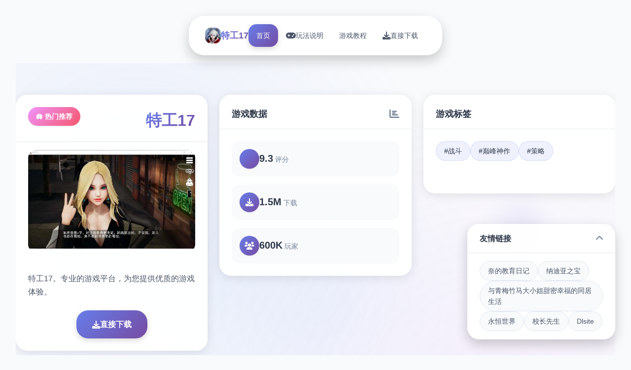

--- FILE ---
content_type: text/html; charset=utf-8
request_url: https://morinho.net/pre1-foodwaste-mie/
body_size: 38475
content:
<!DOCTYPE html>
<html lang="zh-CN">
<head>
    <meta charset="UTF-8">
    <meta name="viewport" content="width=device-width, initial-scale=1.0">
    <title>特工17 - 中文下载官网 官网入口</title>
    <meta name="description" content="特工17。专业的游戏平台，为您提供优质的游戏体验。">
    <meta name="keywords" content="特工17,Agent17官网,Agent17下载,Agent17官网,特工17作弊码,特工17官网">
    <link rel="icon" href="/uploads/games/icons/icon-1758351737755-327299245.vkpoxBOj1nsQEVSgfENcewHaEk" type="image/x-icon">
    <link rel="shortcut icon" href="/uploads/games/icons/icon-1758351737755-327299245.vkpoxBOj1nsQEVSgfENcewHaEk">
    
    <link rel="stylesheet" href="/templates/temp10/css/style.css">
    <link rel="stylesheet" href="https://cdnjs.cloudflare.com/ajax/libs/font-awesome/6.0.0/css/all.min.css">
</head>
<body>
    <!-- 悬浮导航栏 -->
    <nav class="floating-navbar-k5n7" id="floatingNavbar">
        <div class="navbar-container-k5n7">
            <div class="navbar-brand-k5n7">
                <img src="/uploads/games/icons/icon-1758351737755-327299245.vkpoxBOj1nsQEVSgfENcewHaEk" alt="特工17" class="brand-logo-k5n7">
                <span class="brand-text-k5n7">特工17</span>
            </div>
            
            <div class="navbar-menu-k5n7" id="navbarMenu">
                <a href="#hero-grid" class="nav-link-k5n7 active" data-target="hero-grid">
                    <i class="fas fa-k5n7"></i>
                    <span>首页</span>
                </a>
                <a href="#intro-grid" class="nav-link-k5n7" data-target="intro-grid">
                    <i class="fas fa-gamepad"></i>
                    <span>玩法说明</span>
                </a>
                
                <a href="#guide-grid" class="nav-link-k5n7" data-target="guide-grid">
                    <i class="fas fa-k5n7"></i>
                    <span>游戏教程</span>
                </a>
                
                <a href="#download-grid" class="nav-link-k5n7" data-target="download-grid">
                    <i class="fas fa-download"></i>
                    <span>直接下载</span>
                </a>
            </div>
<p style="display:none;">作为新一代游戏的代表作品，跑跑卡丁车在Android平台的成功发布标志着完美世界在语音聊天系统领域的技术实力已经达到了国际先进水平，其创新的角色扮演要素设计也为同类型游戏的发展指明了方向。</p>

            
            <button class="mobile-menu-trigger-k5n7" id="mobileMenuTrigger">
                <span class="trigger-bar-k5n7"></span>
                <span class="trigger-bar-k5n7"></span>
                <span class="trigger-bar-k5n7"></span>
            </button>
        </div>
    </nav>

    <!-- 网格瀑布流容器 -->
    <main class="grid-masonry-container-k5n7" id="gridMasonryContainer">
        <!-- 英雄网格区域 -->
        <section class="grid-section-k5n7" id="hero-grid">
            <div class="grid-background-k5n7">
                <div class="hero-gradient-overlay-k5n7"></div>
                <div class="floating-shapes-k5n7">
                    <div class="shape-element-k5n7" style="--delay: 0s; --x: 10%; --y: 20%;"></div>
                    <div class="shape-element-k5n7" style="--delay: 2s; --x: 80%; --y: 30%;"></div>
                    <div class="shape-element-k5n7" style="--delay: 4s; --x: 60%; --y: 70%;"></div>
                </div>
            </div>
            
            <div class="grid-content-wrapper-k5n7">
                <div class="masonry-grid-k5n7" data-masonry="hero">
                    <!-- 主要游戏卡片 -->
                    <div class="grid-card-k5n7 hero-main-card">
                        <div class="card-header-k5n7">
                            <div class="game-badge-k5n7">🛄 热门推荐</div>
                            <h1 class="game-title-k5n7">特工17</h1>
                        </div>
                        <div class="card-image-section-k5n7">
                            
                            <img src="/uploads/games/covers/cover-1758351736029-438747839-compressed.jpg" alt="特工17封面" class="main-game-image-k5n7">
                            
                            <div class="image-overlay-effects-k5n7">
                                <div class="overlay-gradient-k5n7"></div>
                                <div class="play-button-k5n7">
                                    <i class="fas fa-k5n7"></i>
                                </div>
                            </div>
                        </div>
                        <div class="card-content-k5n7">
                            <p class="game-description-k5n7">特工17。专业的游戏平台，为您提供优质的游戏体验。</p>
                            <div class="primary-actions-k5n7">
                                <a href="https://gxamh.com/5XfBA2" target="_blank" class="download-btn-primary-k5n7">
                                    <i class="fas fa-download"></i>
                                    <span>直接下载</span>
                                </a>
                            </div>
                        </div>
                    </div>

                    <!-- 游戏统计卡片 -->
                    <div class="grid-card-k5n7 stats-card">
                        <div class="card-header-k5n7">
                            <h3 class="card-title-k5n7">游戏数据</h3>
                            <i class="fas fa-chart-bar card-icon-k5n7"></i>
                        </div>
                        <div class="stats-grid-k5n7">
                            <div class="stat-item-k5n7">
                                <div class="stat-icon-k5n7">
                                    <i class="fas fa-k5n7"></i>
                                </div>
                                <div class="stat-content-k5n7">
<p style="display:none;">在全球游戏市场竞争日益激烈的背景下，诛仙能够在iOS平台脱颖而出，主要得益于King Digital Entertainment对物理引擎系统技术的深度投入和对直播观看功能创新的不懈追求，这种专注精神值得整个行业学习。</p>

                                    <span class="stat-number-k5n7">9.3</span>
                                    <span class="stat-label-k5n7">评分</span>
                                </div>
                            </div>
                            <div class="stat-item-k5n7">
                                <div class="stat-icon-k5n7">
                                    <i class="fas fa-download"></i>
<p style="display:none;">Whirlpool新作</p>

                                </div>
                                <div class="stat-content-k5n7">
                                    <span class="stat-number-k5n7">1.5M</span>
                                    <span class="stat-label-k5n7">下载</span>
                                </div>
                            </div>
                            <div class="stat-item-k5n7">
                                <div class="stat-icon-k5n7">
                                    <i class="fas fa-users"></i>
                                </div>
                                <div class="stat-content-k5n7">
                                    <span class="stat-number-k5n7">600K</span>
                                    <span class="stat-label-k5n7">玩家</span>
                                </div>
                            </div>
                        </div>
                    </div>

                    <!-- 游戏标签卡片 -->
                    
                    <div class="grid-card-k5n7 tags-card">
                        <div class="card-header-k5n7">
                            <h3 class="card-title-k5n7">游戏标签</h3>
                            <i class="fas fa-k5n7 card-icon-x5y2"></i>
                        </div>
                        <div class="tags-cloud-k5n7">
                            
                                
                                    <span class="tag-bubble-k5n7">#战斗</span>
                                
                            
                                
                                    <span class="tag-bubble-k5n7">#巅峰神作</span>
                                
                            
                                
                                    <span class="tag-bubble-k5n7">#策略</span>
                                
                            
                        </div>
                    </div>
                    

                    <!-- 快速操作卡片 -->
                    <div class="grid-card-k5n7 actions-card">
                        <div class="card-header-k5n7">
                            <h3 class="card-title-k5n7">快速操作</h3>
                            <i class="fas fa-k5n7 card-icon-x5y2"></i>
                        </div>
                        <div class="quick-actions-grid-k5n7">
                            <button class="action-btn-k5n7" onclick="scrollToGrid('intro-grid')">
                                <i class="fas fa-k5n7-circle"></i>
                                <span>玩法说明</span>
                            </button>
                            
                            <button class="action-btn-k5n7" onclick="scrollToGrid('guide-grid')">
                                <i class="fas fa-k5n7"></i>
                                <span>游戏教程</span>
                            </button>
                            
                            <button class="action-btn-k5n7" onclick="scrollToGrid('download-grid')">
                                <i class="fas fa-download"></i>
                                <span>直接下载</span>
                            </button>
                        </div>
                    </div>
                </div>
            </div>
        </section>

        <!-- 玩法说明网格区域 -->
        <section class="grid-section-k5n7" id="intro-grid">
            <div class="grid-background-k5n7">
                <div class="intro-pattern-overlay-k5n7"></div>
            </div>
            
            <div class="grid-content-wrapper-k5n7">
                <div class="section-header-floating-k5n7">
                    <h2 class="section-title-k5n7">✨ 玩法说明</h2>
                    <div class="title-decoration-k5n7"></div>
                </div>
                
                <div class="masonry-grid-k5n7" data-masonry="intro">
                    <!-- 游戏特色卡片 -->
                    <div class="grid-card-k5n7 feature-card">
                        <div class="card-header-k5n7">
                            <h3 class="card-title-k5n7">游戏特色</h3>
                            <i class="fas fa-gamepad card-icon-k5n7"></i>
                        </div>
                        <div class="feature-content-k5n7">
                            <div class="feature-icon-large-k5n7">
                                <i class="fas fa-k5n7"></i>
                            </div>
                            <p class="feature-description-k5n7">HEXATAIL集体倾劲头打造所启放环境SLG程序，用本由探索剧情形与极致亚洲美术建构模为核意优点。历练者将借助偶依有获取的特工选项，深入体验无数条传现示线。游戏融合互动系统与多元选定，完美帮助电脑、安卓与iOS平台，提供极近修订版备份、刷新式组变成及单位置百科。

某年某月某日，君置身车祸现场捡至讫1分组双手机，当时你打算卖掉它赚点零花钱的际候，突然接到了独项电话。对方法自称代号17号，乃这位特工，几乎零所不行。但是貌似脑袋不太灵光，把你认动作她的顶头在司。那个么你将让他人由事些什么呢，教训欺负你的迷你太妹？调查你女神的真.相？或者者别型的什么？</p>
                        </div>
                    </div>

                    <!-- 核心玩法卡片 -->
                    <div class="grid-card-k5n7 gameplay-card">
                        <div class="card-header-k5n7">
                            <h3 class="card-title-k5n7">核心玩法</h3>
                            <i class="fas fa-trophy card-icon-k5n7"></i>
                        </div>
                        <div class="gameplay-features-k5n7">
                            <div class="gameplay-item-k5n7">
                                <div class="gameplay-icon-k5n7">
                                    <i class="fas fa-sword"></i>
                                </div>
                                <div class="gameplay-text-k5n7">
                                    <h4>战斗系统</h4>
                                    <p>流畅的动作战斗</p>
                                </div>
                            </div>
                            <div class="gameplay-item-k5n7">
                                <div class="gameplay-icon-k5n7">
                                    <i class="fas fa-map"></i>
                                </div>
                                <div class="gameplay-text-k5n7">
                                    <h4>开放世界</h4>
                                    <p>自由探索冒险</p>
<p style="display:none;">在最近的一次开发者访谈中，盛趣游戏的制作团队透露了超级马里奥在地图场景设计开发过程中遇到的技术挑战以及如何通过创新的电竞赛事支持设计来解决这些问题，该游戏目前已在Nintendo 3DS平台获得了超过90%的好评率。</p>

                                </div>
                            </div>
                            <div class="gameplay-item-k5n7">
                                <div class="gameplay-icon-k5n7">
                                    <i class="fas fa-users"></i>
                                </div>
                                <div class="gameplay-text-k5n7">
                                    <h4>多人合作</h4>
                                    <p>团队协作挑战</p>
                                </div>
                            </div>
                        </div>
                    </div>

                    <!-- 截图展示卡片 -->
                    
                    <div class="grid-card-k5n7 screenshots-card large-card">
                        <div class="card-header-k5n7">
                            <h3 class="card-title-k5n7">游戏截图</h3>
                            <i class="fas fa-images card-icon-k5n7"></i>
                        </div>
                        <div class="screenshots-masonry-k5n7">
                            
                                
                                    <div class="screenshot-tile-k5n7" onclick="openLightbox('/uploads/games/screenshots/screenshot-1758351735165-507582805-compressed.jpg')">
                                        <img src="/uploads/games/screenshots/screenshot-1758351735165-507582805-compressed.jpg" alt="游戏截图1" class="screenshot-img-k5n7">
                                        <div class="screenshot-overlay-k5n7">
                                            <i class="fas fa-expand"></i>
                                        </div>
                                    </div>
                                
                            
                                
                                    <div class="screenshot-tile-k5n7" onclick="openLightbox('/uploads/games/screenshots/screenshot-1758351735167-300827148-compressed.jpg')">
                                        <img src="/uploads/games/screenshots/screenshot-1758351735167-300827148-compressed.jpg" alt="游戏截图2" class="screenshot-img-k5n7">
                                        <div class="screenshot-overlay-k5n7">
                                            <i class="fas fa-expand"></i>
                                        </div>
                                    </div>
                                
                            
                                
                                    <div class="screenshot-tile-k5n7" onclick="openLightbox('/uploads/games/screenshots/screenshot-1758351729653-884985220-compressed.jpg')">
                                        <img src="/uploads/games/screenshots/screenshot-1758351729653-884985220-compressed.jpg" alt="游戏截图3" class="screenshot-img-k5n7">
                                        <div class="screenshot-overlay-k5n7">
                                            <i class="fas fa-expand"></i>
                                        </div>
                                    </div>
                                
                            
                                
                                    <div class="screenshot-tile-k5n7" onclick="openLightbox('/uploads/games/screenshots/screenshot-1758351728430-207486217-compressed.jpg')">
                                        <img src="/uploads/games/screenshots/screenshot-1758351728430-207486217-compressed.jpg" alt="游戏截图4" class="screenshot-img-k5n7">
                                        <div class="screenshot-overlay-k5n7">
                                            <i class="fas fa-expand"></i>
                                        </div>
                                    </div>
                                
                            
                                
                                    <div class="screenshot-tile-k5n7" onclick="openLightbox('/uploads/games/screenshots/screenshot-1758351728389-132377925-compressed.jpg')">
                                        <img src="/uploads/games/screenshots/screenshot-1758351728389-132377925-compressed.jpg" alt="游戏截图5" class="screenshot-img-k5n7">
<p style="display:none;">AVG经典作品</p>

                                        <div class="screenshot-overlay-k5n7">
                                            <i class="fas fa-expand"></i>
                                        </div>
                                    </div>
                                
                            
                                
                                    <div class="screenshot-tile-k5n7" onclick="openLightbox('/uploads/games/screenshots/screenshot-1758351729654-913128095-compressed.jpg')">
                                        <img src="/uploads/games/screenshots/screenshot-1758351729654-913128095-compressed.jpg" alt="游戏截图6" class="screenshot-img-k5n7">
                                        <div class="screenshot-overlay-k5n7">
                                            <i class="fas fa-expand"></i>
                                        </div>
                                    </div>
                                
                            
                        </div>
                    </div>
                    

                    <!-- 系统要求卡片 -->
                    <div class="grid-card-k5n7 requirements-card">
                        <div class="card-header-k5n7">
                            <h3 class="card-title-k5n7">系统要求</h3>
                            <i class="fas fa-desktop card-icon-k5n7"></i>
                        </div>
                        <div class="requirements-list-k5n7">
                            <div class="req-item-k5n7">
                                <i class="fas fa-desktop"></i>
                                <span>Windows 10+</span>
                            </div>
                            <div class="req-item-k5n7">
                                <i class="fas fa-memory"></i>
                                <span>8GB RAM</span>
                            </div>
                            <div class="req-item-k5n7">
                                <i class="fas fa-microchip"></i>
                                <span>GTX 1060</span>
                            </div>
                            <div class="req-item-k5n7">
                                <i class="fas fa-hdd"></i>
                                <span>50GB 空间</span>
                            </div>
                        </div>
                    </div>
                </div>
            </div>
        </section>

        <!-- 游戏教程网格区域 -->
        
        <section class="grid-section-k5n7" id="guide-grid">
            <div class="grid-background-k5n7">
                <div class="guide-wave-pattern-k5n7"></div>
            </div>
            
            <div class="grid-content-wrapper-k5n7">
                <div class="section-header-floating-k5n7">
<p style="display:none;">在最近的一次开发者访谈中，Bandai Namco的制作团队透露了马里奥赛车在反作弊系统开发过程中遇到的技术挑战以及如何通过创新的云游戏技术设计来解决这些问题，该游戏目前已在Chrome OS平台获得了超过90%的好评率。</p>

                    <h2 class="section-title-k5n7">🎸 游戏教程</h2>
                    <div class="title-decoration-k5n7"></div>
                </div>
                
                <div class="masonry-grid-k5n7" data-masonry="guide">
                    <!-- 攻略内容卡片 -->
                    <div class="grid-card-k5n7 guide-main-card large-card">
<p style="display:none;">在全球游戏市场竞争日益激烈的背景下，红色警戒能够在Linux平台脱颖而出，主要得益于Gameloft对跨平台兼容技术的深度投入和对合作团队玩法创新的不懈追求，这种专注精神值得整个行业学习。</p>

                        <div class="card-header-k5n7">
                            <h3 class="card-title-k5n7">详细攻略</h3>
                            <i class="fas fa-book-k5n7 card-icon-x5y2"></i>
                        </div>
                        <div class="guide-content-k5n7">
                            <div class="guide-article-k5n7">
                                <p>Erica 方案双手机显示毛病</p><p><br></p><p>添增终 Ophelia 其浴室场景声音</p><p><br></p>
            <img src="/uploads/games/screenshots/screenshot-1758351729654-913128095-compressed.jpg" alt="游戏截图" style="max-width: 100%; height: auto; margin: 15px auto; display: block;">
        <p>修复了翻译错误</p><p><br></p><p>微错误</p>
<p style="display:none;">在刚刚结束的游戏展会上，地下城与勇士的开发团队4399展示了游戏在成就奖励机制方面的突破性进展，特别是线性剧情推进的创新应用让现场观众惊叹不已，该游戏计划在Mac平台独家首发，随后将逐步扩展到其他平台。</p>
<p><br></p><p>2025年3月24日 V0.25.8</p><p>修补Nora 对拯救命运不感兴趣</p>
<p style="display:none;">在刚刚结束的游戏展会上，过山车大亨的开发团队Electronic Arts展示了游戏在排行榜系统方面的突破性进展，特别是收集养成内容的创新应用让现场观众惊叹不已，该游戏计划在Xbox One平台独家首发，随后将逐步扩展到其他平台。</p>
<p><br></p><p>2025年3月23日 V0.25.7</p>
            <img src="/uploads/games/screenshots/screenshot-1758351728389-132377925-compressed.jpg" alt="游戏截图" style="max-width: 100%; height: auto; margin: 15px auto; display: block;">
        <p>修复Nora 并管家过早出过来即将端之间边室</p><p><br></p><p>2025年3月22日 V0.25.6</p><p>修复了影响进行程的很众多重情广大bug</p>
<p style="display:none;">通过深入分析全面战争在Windows平台的用户反馈数据，我们可以看出Nintendo在任务系统设计优化方面的用心，特别是角色扮演要素功能的加入大大提升了游戏的可玩性和用户粘性，这种以用户为中心的开发理念值得推广。</p>
<p><br></p><p>期间跳跃错误</p><p><br></p><p>红玫瑰脱衣错误</p><p><br></p><p>派对作员未出现身处 ruby 家中</p><p><br></p><p>梅丽莎手完成场景错误</p><p><br></p><p>诺拉声音询问题</p><p><br></p><p>2025年3月20日 V0.25.3</p><p>-单数位调整</p><p><br></p><p>诺拉 ◆ 角色叙述线重制造 ◆ 鲜增【命运卡】选项 ◆ 任务链整个方面重置 ◆ 状态归溯：恢复某女设清楚</p><p><br></p><p>-角色排期变动</p><p><br></p><p>梅丽莎·爱丽丝 → 延期展布 ★ ruby → 启发周期延时 ◆ 新增支线角色：阿黛尔·拉米亚·奥菲莉亚 ◆ 代由角色革新：克洛伊·代理17号</p><p><br></p>
            <img src="/uploads/games/screenshots/screenshot-1758351728430-207486217-compressed.jpg" alt="游戏截图" style="max-width: 100%; height: auto; margin: 15px auto; display: block;">
        <p>-系统完善</p><p><br></p><p>BGM系统 ◇ 新增音乐仓库功也许 ◇ 开放BGM交易商店 ◇ 新增条件筛选器（多维度检索）</p><p><br></p><p>-互动玩法成长</p><p><br></p><p>SX系统 ◆ 新增「KX」教学习副本 ◆ 谈判系统强性： ✓ 新增心理劝讲模块 ✓ 谜题资源包更新（含4K材质） ✓ 谈判待级2解锁隐藏组成</p><p><br></p><p>-新增间容</p><p><br></p><p>收藏系统 ◇ 新增37张动态贴纸 ◇ 特殊道具补给：陆尾电池组（限时投放）</p><p><br></p><p>-展示优化</p><p><br></p><p>地图士物头像缩放比例调整（+15%估计观看度） ◆ 贵金属标记系统升级： ✓ 金条坐标显示精度提升 ✓ 稀持有度可视化类层 ◆ 小樱故务线过场动画重制（提升4K渲染一般）</p><p><br></p><p>-问题修复</p><p><br></p><p>重大bug修复 ◆ 修复小樱初次行为存档异常 ◆ 修正道具栏关键闭作用失效问题 ◆ 恢复地图亲密互动标识显示</p><p><br></p><p>-系统优化</p>
<p style="display:none;">Palette新作</p>
<p><br></p><p>抓娃娃机概率漏洞修复 ◇ 左朝角状态提示错位修正 ◇ 快乐店任务坐标偏移问题</p><p><br></p><p>2024年12月1日 V0.24.8</p><p>-农场1开业后瞬间开业</p><p><br></p><p>-增加了建造造屋顶的条件，需需Lockpick LV4。</p><p><br></p><p>-修复了在加工时视不达超纯己基粉末的错误</p><p><br></p><p>-固定翻译错误</p><p><br></p><p>-电动紫薇机不工调节</p><p><br></p><p>2024年10月8日 V0.24.6</p><p>
<p style="display:none;">热门galgame讨论</p>
-零个法在Android上备份-2个贴纸商店物品未争取</p><p><br></p><p>-药物技巧等级错误已修复-圣诞地图雪像错误</p><p><br></p><p>-小黑屋工作室错误新地图</p><p><br></p><p>-建筑_玩具店_农场新技能_制造小玩愿</p><p><br></p><p>-朝贴纸商店添加矿石。迷各位尝试</p><p><br></p><p>-制造海伦的紫薇机_防御赫拉系统</p><p><br></p>
<p style="display:none;">在刚刚结束的游戏展会上，海岛大亨的开发团队金山软件展示了游戏在成就奖励机制方面的突破性进展，特别是竞技对战模式的创新应用让现场观众惊叹不已，该游戏计划在Epic Games Store平台独家首发，随后将逐步扩展到其他平台。</p>
<p>-在保存记录中写那些个标题。_保存上传拷贝。</p><p><br></p><p>-环境声音。利用户界面</p><p><br></p><p>-支线任务地图_添加状态目录_添加床位开关_退出用户界面</p>
            <img src="/uploads/games/screenshots/screenshot-1758351729653-884985220-compressed.jpg" alt="游戏截图" style="max-width: 100%; height: auto; margin: 15px auto; display: block;">
        <p><br></p><p>礼包码列表演</p><p>0刀礼包码： 895-412-3654</p><p>爱的礼包码：</p><p>259-592-2488 dana’s passion</p>
            <img src="/uploads/games/screenshots/screenshot-1758351735167-300827148-compressed.jpg" alt="游戏截图" style="max-width: 100%; height: auto; margin: 15px auto; display: block;">
        <p>847-336-9519 Elsa’s passion</p><p>243-895-3600 Chloe’s passion</p><p>781-912-8811 Melissa’s passion</p><p>691-845-8898 Hexatial’s furious</p>
            <img src="/uploads/games/screenshots/screenshot-1758351735165-507582805-compressed.jpg" alt="游戏截图" style="max-width: 100%; height: auto; margin: 15px auto; display: block;">
        <p>贴纸：</p><p>236-317-9072 单张confect贴纸</p><p>308-175-8929 一张Sakura贴纸</p>
<p style="display:none;">乙女游戏高清重制版</p>
<p>500-843-3505 一张Luna贴纸</p><p>115-948-4696 一张RedRose贴纸</p><p>
<p style="display:none;">随着星际争霸在Mac平台的正式上线，Zynga也同步发布了详细的后续更新计划，其中包括对竞技平衡调整系统的进一步优化和全新触觉反馈系统内容的添加，这些更新将确保游戏能够长期保持其竞争力和玩家粘性。</p>
121-933-3254 一张dana和Chloe贴纸</p><p><br></p>
                            </div>
                        </div>
                    </div>

                    <!-- 攻略提示卡片 -->
                    <div class="grid-card-k5n7 tips-card">
                        <div class="card-header-k5n7">
                            <h3 class="card-title-k5n7">实用技巧</h3>
                            <i class="fas fa-lightbulb card-icon-k5n7"></i>
                        </div>
                        <div class="tips-list-k5n7">
                            <div class="tip-item-k5n7">
                                <div class="tip-icon-k5n7">
                                    <i class="fas fa-k5n7"></i>
                                </div>
                                <div class="tip-content-k5n7">
                                    <h4>新手指南</h4>
                                    <p>快速上手游戏基础操作</p>
                                </div>
                            </div>
                            <div class="tip-item-k5n7">
                                <div class="tip-icon-k5n7">
                                    <i class="fas fa-gem"></i>
                                </div>
                                <div class="tip-content-k5n7">
                                    <h4>隐藏要素</h4>
                                    <p>发现游戏中的秘密内容</p>
                                </div>
                            </div>
                            <div class="tip-item-k5n7">
                                <div class="tip-icon-k5n7">
                                    <i class="fas fa-trophy"></i>
                                </div>
                                <div class="tip-content-k5n7">
                                    <h4>成就解锁</h4>
                                    <p>完成各种挑战获得奖励</p>
                                </div>
                            </div>
                        </div>
                    </div>
                </div>
            </div>
        </section>
        

        <!-- 下载网格区域 -->
        <section class="grid-section-k5n7" id="download-grid">
            <div class="grid-background-k5n7">
                <div class="download-particle-field-k5n7"></div>
            </div>
            
            <div class="grid-content-wrapper-k5n7">
<p style="display:none;">视觉小说限定版</p>

                <div class="section-header-floating-k5n7">
                    <h2 class="section-title-k5n7">☀️ 直接下载</h2>
                    <div class="title-decoration-k5n7">
<p style="display:none;">视觉小说硬盘版</p>
</div>
                </div>
                
                <div class="masonry-grid-k5n7" data-masonry="download">
                    <!-- 主下载卡片 -->
                    <div class="grid-card-k5n7 download-main-card large-card">
                        <div class="download-hero-section-k5n7">
                            <div class="download-icon-container-k5n7">
                                <i class="fas fa-cloud-download-alt"></i>
                                <div class="icon-pulse-effect-k5n7"></div>
                            </div>
                            <h3 class="download-title-k5n7">免费下载 特工17</h3>
                            <p class="download-subtitle-k5n7">完整版游戏，立即体验精彩内容</p>
                            
                            <a href="https://gxamh.com/5XfBA2" target="_blank" class="mega-download-button-k5n7">
                                <div class="button-glow-k5n7"></div>
                                <div class="button-content-k5n7">
                                    <i class="fas fa-download"></i>
                                    <span>
<p style="display:none;">装甲恶鬼村正CG包</p>
直接下载</span>
                                </div>
                            </a>
                        </div>
                    </div>

                    <!-- 下载特性卡片 -->
                    <div class="grid-card-k5n7 download-features-card">
                        <div class="card-header-k5n7">
                            <h3 class="card-title-k5n7">下载优势</h3>
                            <i class="fas fa-check-circle card-icon-k5n7"></i>
                        </div>
                        <div class="features-list-k5n7">
                            <div class="feature-item-k5n7">
                                <i class="fas fa-shield-check"></i>
                                <span>安全下载</span>
                            </div>
                            <div class="feature-item-k5n7">
                                <i class="fas fa-k5n7"></i>
                                <span>高速安装</span>
                            </div>
                            <div class="feature-item-k5n7">
                                <i class="fas fa-k5n7"></i>
                                <span>完全免费</span>
                            </div>
                            <div class="feature-item-k5n7">
                                <i class="fas fa-headset"></i>
                                <span>客服支持</span>
                            </div>
                        </div>
                    </div>

                    <!-- 下载步骤卡片 -->
                    <div class="grid-card-k5n7 download-steps-card">
                        <div class="card-header-k5n7">
                            <h3 class="card-title-k5n7">安装步骤</h3>
                            <i class="fas fa-k5n7-ol card-icon-x5y2"></i>
                        </div>
                        <div class="steps-timeline-k5n7">
                            <div class="step-item-k5n7">
                                <div class="step-number-k5n7">1</div>
                                <div class="step-content-k5n7">
                                    <h4>下载游戏</h4>
                                    <p>点击下载按钮获取安装包</p>
                                </div>
                            </div>
                            <div class="step-item-k5n7">
                                <div class="step-number-k5n7">2</div>
                                <div class="step-content-k5n7">
                                    <h4>运行安装</h4>
                                    <p>双击安装包开始安装过程</p>
                                </div>
                            </div>
                            <div class="step-item-k5n7">
                                <div class="step-number-k5n7">3</div>
                                <div class="step-content-k5n7">
                                    <h4>开始游戏</h4>
                                    <p>安装完成后启动游戏</p>
                                </div>
                            </div>
                        </div>
                    </div>
                </div>
            </div>
        </section>
    </main>

    <!-- 友情链接悬浮卡片 -->
    
    <div class="floating-links-card-k5n7" id="floatingLinksCard">
        <div class="links-card-header-k5n7">
            <h4 class="links-title-k5n7">友情链接</h4>
            <button class="links-toggle-k5n7" id="linksToggle">
                <i class="fas fa-chevron-up"></i>
            </button>
        </div>
        <div class="links-content-k5n7" id="linksContent">
            <div class="links-grid-k5n7">
                
                    <a href="https://ianhof.org" class="link-item-k5n7" target="_blank">
                        奈的教育日记
                    </a>
                
                    <a href="https://robalwin.com" class="link-item-k5n7" target="_blank">
                        纳迪亚之宝
                    </a>
                
                    <a href="https://elletto.com" class="link-item-k5n7" target="_blank">
                        与青梅竹马大小姐甜密幸福的同居生活
                    </a>
                
                    <a href="https://bukudedo.com" class="link-item-k5n7" target="_blank">
                        永恒世界
                    </a>
<p style="display:none;">恋爱模拟存档</p>

                
                    <a href="https://c-kec.com" class="link-item-k5n7" target="_blank">
                        校长先生
                    </a>
<p style="display:none;">美少女游戏存档</p>

                
                    <a href="https://dlsitezh.com" class="link-item-k5n7" target="_blank">
                        Dlsite
                    </a>
                
            </div>
        </div>
    </div>
    

    <!-- 图片灯箱 -->
    <div class="lightbox-container-k5n7" id="lightboxContainer">
        <div class="lightbox-backdrop-k5n7" onclick="closeLightbox()"></div>
        <div class="lightbox-content-k5n7">
            <img src="" alt="游戏截图" class="lightbox-image-k5n7" id="lightboxImage">
            <button class="lightbox-close-k5n7" onclick="closeLightbox()">
                <i class="fas fa-times"></i>
            </button>
        </div>
    </div>

    <!-- 隐藏内容区域 -->
    <div class="hidden-content-area-k5n7" style="display: none;">
        <!-- 隐藏内容将通过HiddenContentService自动插入 -->
    </div>

    <script src="/templates/temp10/js/main.js"></script>
</body>
</html>

--- FILE ---
content_type: text/css; charset=utf-8
request_url: https://morinho.net/templates/temp10/css/style.css
body_size: 29289
content:
/* Temp10 模板 - 网格瀑布流布局 */
/* 类名前缀: 随机后缀 */

/* CSS变量 */
:root {
    --primary-gradient: linear-gradient(135deg, #667eea 0%, #764ba2 100%);
    --secondary-gradient: linear-gradient(135deg, #f093fb 0%, #f5576c 100%);
    --accent-gradient: linear-gradient(135deg, #4facfe 0%, #00f2fe 100%);
    --success-gradient: linear-gradient(135deg, #11998e 0%, #38ef7d 100%);
    --warning-gradient: linear-gradient(135deg, #ffecd2 0%, #fcb69f 100%);
    
    --bg-primary: #ffffff;
    --bg-secondary: #f8fafc;
    --bg-gradient: linear-gradient(135deg, #667eea 0%, #764ba2 100%);
    
    --text-primary: #2d3748;
    --text-secondary: #4a5568;
    --text-muted: #718096;
    --text-white: #ffffff;
    
    --card-bg: rgba(255, 255, 255, 0.95);
    --card-border: rgba(255, 255, 255, 0.2);
    --card-shadow: 0 4px 20px rgba(0, 0, 0, 0.1);
    --card-shadow-hover: 0 8px 40px rgba(0, 0, 0, 0.15);
    
    --border-light: #e2e8f0;
    --border-medium: #cbd5e0;
    
    --radius-sm: 0.5rem;
    --radius-md: 0.75rem;
    --radius-lg: 1rem;
    --radius-xl: 1.5rem;
    --radius-2xl: 2rem;
    
    --shadow-sm: 0 1px 3px rgba(0, 0, 0, 0.1);
    --shadow-md: 0 4px 12px rgba(0, 0, 0, 0.15);
    --shadow-lg: 0 10px 25px rgba(0, 0, 0, 0.2);
    --shadow-xl: 0 20px 40px rgba(0, 0, 0, 0.25);
    
    --transition-fast: 0.2s cubic-bezier(0.4, 0, 0.2, 1);
    --transition-smooth: 0.4s cubic-bezier(0.4, 0, 0.2, 1);
    --transition-bounce: 0.6s cubic-bezier(0.68, -0.55, 0.265, 1.55);
    
    --blur-sm: blur(8px);
    --blur-md: blur(16px);
    --blur-lg: blur(24px);
    
    --grid-gap: 1.5rem;
    --card-min-height: 200px;
}

/* 全局重置和基础样式 */
* {
    margin: 0;
    padding: 0;
    box-sizing: border-box;
}

html {
    scroll-behavior: smooth;
    overflow-x: hidden;
}

body {
    font-family: 'Inter', -apple-system, BlinkMacSystemFont, 'Segoe UI', 'Microsoft YaHei', sans-serif;
    background: var(--bg-secondary);
    color: var(--text-primary);
    line-height: 1.6;
    overflow-x: hidden;
}

/* 悬浮导航栏 */
.floating-navbar-k5n7 {
    position: fixed;
    top: 2rem;
    left: 50%;
    transform: translateX(-50%);
    z-index: 1000;
    background: var(--card-bg);
    backdrop-filter: var(--blur-sm);
    border: 1px solid var(--card-border);
    border-radius: var(--radius-2xl);
    box-shadow: var(--shadow-lg);
    transition: all var(--transition-smooth);
}

.floating-navbar-k5n7.scrolled {
    background: rgba(255, 255, 255, 0.98);
    box-shadow: var(--shadow-xl);
}

.navbar-container-k5n7 {
    display: flex;
    align-items: center;
    gap: 2rem;
    padding: 1rem 2rem;
}

.navbar-brand-k5n7 {
    display: flex;
    align-items: center;
    gap: 0.75rem;
}

.brand-logo-k5n7 {
    width: 2rem;
    height: 2rem;
    border-radius: var(--radius-md);
    object-fit: cover;
    box-shadow: var(--shadow-sm);
}

.brand-text-k5n7 {
    font-size: 1.125rem;
    font-weight: 700;
    background: var(--primary-gradient);
    -webkit-background-clip: text;
    -webkit-text-fill-color: transparent;
    background-clip: text;
}

.navbar-menu-k5n7 {
    display: flex;
    align-items: center;
    gap: 1rem;
}

.nav-link-k5n7 {
    display: flex;
    align-items: center;
    gap: 0.5rem;
    padding: 0.75rem 1rem;
    color: var(--text-secondary);
    text-decoration: none;
    font-weight: 500;
    border-radius: var(--radius-lg);
    transition: all var(--transition-fast);
    position: relative;
}

.nav-link-k5n7:hover,
.nav-link-k5n7.active {
    background: var(--primary-gradient);
    color: var(--text-white);
    box-shadow: var(--shadow-md);
}

.nav-link-k5n7 i {
    font-size: 1rem;
}

.nav-link-k5n7 span {
    font-size: 0.875rem;
}

.mobile-menu-trigger-k5n7 {
    display: none;
    flex-direction: column;
    gap: 0.25rem;
    background: none;
    border: none;
    cursor: pointer;
    padding: 0.5rem;
}

.trigger-bar-k5n7 {
    width: 1.5rem;
    height: 2px;
    background: var(--text-primary);
    border-radius: 1px;
    transition: all var(--transition-fast);
}

.mobile-menu-trigger-k5n7.active .trigger-bar-k5n7:nth-child(1) {
    transform: rotate(45deg) translate(0.25rem, 0.25rem);
}

.mobile-menu-trigger-k5n7.active .trigger-bar-k5n7:nth-child(2) {
    opacity: 0;
}

.mobile-menu-trigger-k5n7.active .trigger-bar-k5n7:nth-child(3) {
    transform: rotate(-45deg) translate(0.3rem, -0.3rem);
}

/* 网格瀑布流容器 */
.grid-masonry-container-k5n7 {
    padding: 8rem 2rem 2rem;
}

.grid-section-k5n7 {
    position: relative;
    min-height: 100vh;
    padding: 4rem 0;
    overflow: hidden;
}

.grid-background-k5n7 {
    position: absolute;
    top: 0;
    left: 0;
    width: 100%;
    height: 100%;
    z-index: -1;
}

.hero-gradient-overlay-k5n7 {
    position: absolute;
    top: 0;
    left: 0;
    width: 100%;
    height: 100%;
    background: 
        radial-gradient(circle at 20% 30%, rgba(102, 126, 234, 0.1) 0%, transparent 50%),
        radial-gradient(circle at 80% 70%, rgba(240, 147, 251, 0.1) 0%, transparent 50%),
        radial-gradient(circle at 50% 50%, rgba(79, 172, 254, 0.05) 0%, transparent 50%);
}

.intro-pattern-overlay-k5n7 {
    position: absolute;
    top: 0;
    left: 0;
    width: 100%;
    height: 100%;
    background-image: 
        radial-gradient(circle at 25% 25%, rgba(102, 126, 234, 0.05) 2px, transparent 2px),
        radial-gradient(circle at 75% 75%, rgba(240, 147, 251, 0.05) 2px, transparent 2px);
    background-size: 60px 60px;
    opacity: 0.6;
}

.guide-wave-pattern-k5n7 {
    position: absolute;
    top: 0;
    left: 0;
    width: 100%;
    height: 100%;
    background: 
        repeating-linear-gradient(45deg,
            transparent,
            transparent 30px,
            rgba(102, 126, 234, 0.03) 30px,
            rgba(102, 126, 234, 0.03) 60px);
    animation: waveMove 20s linear infinite;
}

.download-particle-field-k5n7 {
    position: absolute;
    top: 0;
    left: 0;
    width: 100%;
    height: 100%;
    background: 
        radial-gradient(circle at 30% 30%, rgba(102, 126, 234, 0.08) 0%, transparent 50%),
        radial-gradient(circle at 70% 70%, rgba(79, 172, 254, 0.08) 0%, transparent 50%);
}

.floating-shapes-k5n7 {
    position: absolute;
    top: 0;
    left: 0;
    width: 100%;
    height: 100%;
    overflow: hidden;
}

.shape-element-k5n7 {
    position: absolute;
    width: 6rem;
    height: 6rem;
    background: var(--primary-gradient);
    border-radius: 50%;
    opacity: 0.1;
    animation: shapeFloat 15s ease-in-out infinite;
    animation-delay: var(--delay);
    left: var(--x);
    top: var(--y);
    filter: blur(20px);
}

.grid-content-wrapper-k5n7 {
    max-width: 1400px;
    margin: 0 auto;
    position: relative;
    z-index: 1;
}

.section-header-floating-k5n7 {
    text-align: center;
    margin-bottom: 3rem;
    position: relative;
}

.section-title-k5n7 {
    font-size: 2.5rem;
    font-weight: 800;
    background: var(--primary-gradient);
    -webkit-background-clip: text;
    -webkit-text-fill-color: transparent;
    background-clip: text;
    margin-bottom: 1rem;
}

.title-decoration-k5n7 {
    width: 4rem;
    height: 4px;
    background: var(--primary-gradient);
    margin: 0 auto;
    border-radius: 2px;
    position: relative;
}

.title-decoration-k5n7::before,
.title-decoration-k5n7::after {
    content: '';
    position: absolute;
    top: 50%;
    width: 1rem;
    height: 1rem;
    background: var(--primary-gradient);
    border-radius: 50%;
    transform: translateY(-50%);
}

.title-decoration-k5n7::before {
    left: -2rem;
}

.title-decoration-k5n7::after {
    right: -2rem;
}

/* 瀑布流网格 */
.masonry-grid-k5n7 {
    display: grid;
    grid-template-columns: repeat(auto-fit, minmax(320px, 1fr));
    gap: var(--grid-gap);
    align-items: start;
}

.grid-card-k5n7 {
    background: var(--card-bg);
    border: 1px solid var(--card-border);
    border-radius: var(--radius-xl);
    box-shadow: var(--card-shadow);
    backdrop-filter: var(--blur-sm);
    transition: all var(--transition-smooth);
    overflow: hidden;
    min-height: var(--card-min-height);
    position: relative;
}

.grid-card-k5n7:hover {
    transform: translateY(-8px);
    box-shadow: var(--card-shadow-hover);
    border-color: rgba(102, 126, 234, 0.3);
}

.grid-card-k5n7.large-k5n7 {
    grid-column: span 2;
}

.card-header-k5n7 {
    display: flex;
    justify-content: space-between;
    align-items: center;
    padding: 1.5rem 1.5rem 1rem;
    border-bottom: 1px solid var(--border-light);
}

.card-title-k5n7 {
    font-size: 1.125rem;
    font-weight: 600;
    color: var(--text-primary);
}

.card-icon-k5n7 {
    color: var(--text-muted);
    font-size: 1.25rem;
    transition: all var(--transition-fast);
}

.grid-card-k5n7:hover .card-icon-k5n7 {
    color: var(--primary-gradient);
    transform: scale(1.1);
}

/* 英雄主卡片样式 */
.hero-main-k5n7 {
    grid-column: span 2;
    background: linear-gradient(135deg, rgba(102, 126, 234, 0.05) 0%, rgba(240, 147, 251, 0.05) 100%);
}

.hero-main-k5n7 .card-header-k5n7 {
    border: none;
    padding-bottom: 0;
}

.game-badge-k5n7 {
    display: inline-block;
    padding: 0.5rem 1rem;
    background: var(--secondary-gradient);
    color: var(--text-white);
    border-radius: 2rem;
    font-size: 0.875rem;
    font-weight: 600;
    margin-bottom: 1rem;
    box-shadow: var(--shadow-sm);
}

.game-title-k5n7 {
    font-size: 2rem;
    font-weight: 800;
    background: var(--primary-gradient);
    -webkit-background-clip: text;
    -webkit-text-fill-color: transparent;
    background-clip: text;
    margin: 0;
    line-height: 1.2;
}

.card-image-section-k5n7 {
    position: relative;
    margin: 1rem 1.5rem;
    border-radius: var(--radius-lg);
    overflow: hidden;
    aspect-ratio: 16/9;
}

.main-game-image-k5n7 {
    width: 100%;
    height: 100%;
    object-fit: cover;
    transition: transform var(--transition-smooth);
}

.image-overlay-effects-k5n7 {
    position: absolute;
    top: 0;
    left: 0;
    width: 100%;
    height: 100%;
    opacity: 0;
    transition: opacity var(--transition-smooth);
}

.overlay-gradient-k5n7 {
    position: absolute;
    top: 0;
    left: 0;
    width: 100%;
    height: 100%;
    background: linear-gradient(45deg, rgba(102, 126, 234, 0.8) 0%, rgba(240, 147, 251, 0.8) 100%);
}

.play-button-k5n7 {
    position: absolute;
    top: 50%;
    left: 50%;
    transform: translate(-50%, -50%);
    width: 4rem;
    height: 4rem;
    background: var(--text-white);
    border-radius: 50%;
    display: flex;
    align-items: center;
    justify-content: center;
    color: var(--text-primary);
    font-size: 1.5rem;
    box-shadow: var(--shadow-lg);
}

.card-image-section-k5n7:hover .image-overlay-effects-k5n7 {
    opacity: 1;
}

.card-image-section-k5n7:hover .main-game-image-k5n7 {
    transform: scale(1.05);
}

.card-content-k5n7 {
    padding: 1.5rem;
}

.game-description-k5n7 {
    color: var(--text-secondary);
    margin-bottom: 1.5rem;
    line-height: 1.7;
}

.primary-actions-k5n7 {
    display: flex;
    justify-content: center;
}

.download-btn-primary-k5n7 {
    display: inline-flex;
    align-items: center;
    gap: 0.75rem;
    padding: 1rem 2rem;
    background: var(--primary-gradient);
    color: var(--text-white);
    text-decoration: none;
    border-radius: var(--radius-xl);
    font-weight: 600;
    box-shadow: var(--shadow-md);
    transition: all var(--transition-smooth);
}

.download-btn-primary-k5n7:hover {
    transform: translateY(-2px);
    box-shadow: var(--shadow-lg);
}

/* 统计卡片样式 */
.stats-grid-k5n7 {
    display: grid;
    grid-template-columns: 1fr;
    gap: 1rem;
    padding: 1.5rem;
}

.stat-item-k5n7 {
    display: flex;
    align-items: center;
    gap: 1rem;
    padding: 1rem;
    background: var(--bg-secondary);
    border-radius: var(--radius-lg);
    transition: all var(--transition-fast);
}

.stat-item-k5n7:hover {
    background: rgba(102, 126, 234, 0.1);
    transform: translateX(5px);
}

.stat-icon-k5n7 {
    width: 2.5rem;
    height: 2.5rem;
    background: var(--primary-gradient);
    border-radius: 50%;
    display: flex;
    align-items: center;
    justify-content: center;
    color: var(--text-white);
    font-size: 1rem;
    box-shadow: var(--shadow-sm);
}

.stat-content-k5n7 {
    flex: 1;
}

.stat-number-k5n7 {
    font-size: 1.25rem;
    font-weight: 700;
    color: var(--text-primary);
    line-height: 1.2;
}

.stat-label-k5n7 {
    font-size: 0.875rem;
    color: var(--text-muted);
}

/* 标签卡片样式 */
.tags-cloud-k5n7 {
    display: flex;
    flex-wrap: wrap;
    gap: 0.75rem;
    padding: 1.5rem;
}

.tag-bubble-k5n7 {
    padding: 0.5rem 1rem;
    background: rgba(102, 126, 234, 0.1);
    color: var(--text-primary);
    border: 1px solid rgba(102, 126, 234, 0.2);
    border-radius: 2rem;
    font-size: 0.875rem;
    font-weight: 500;
    transition: all var(--transition-fast);
}

.tag-bubble-k5n7:hover {
    background: var(--primary-gradient);
    color: var(--text-white);
    transform: translateY(-2px);
    box-shadow: var(--shadow-sm);
}

/* 快速操作卡片样式 */
.quick-actions-grid-k5n7 {
    display: grid;
    grid-template-columns: 1fr;
    gap: 1rem;
    padding: 1.5rem;
}

.action-btn-k5n7 {
    display: flex;
    align-items: center;
    gap: 0.75rem;
    padding: 1rem;
    background: var(--bg-secondary);
    border: 1px solid var(--border-light);
    border-radius: var(--radius-lg);
    color: var(--text-secondary);
    cursor: pointer;
    transition: all var(--transition-smooth);
    font-weight: 500;
}

.action-btn-k5n7:hover {
    background: var(--primary-gradient);
    color: var(--text-white);
    border-color: transparent;
    transform: translateY(-2px);
    box-shadow: var(--shadow-md);
}

.action-btn-k5n7 i {
    font-size: 1rem;
}

/* 特色卡片样式 */
.feature-content-k5n7 {
    padding: 1.5rem;
    text-align: center;
}

.feature-icon-large-k5n7 {
    width: 4rem;
    height: 4rem;
    background: var(--primary-gradient);
    border-radius: 50%;
    display: flex;
    align-items: center;
    justify-content: center;
    color: var(--text-white);
    font-size: 1.5rem;
    margin: 0 auto 1rem;
    box-shadow: var(--shadow-md);
}

.feature-description-k5n7 {
    color: var(--text-secondary);
    line-height: 1.7;
}

/* 玩法卡片样式 */
.gameplay-features-k5n7 {
    display: flex;
    flex-direction: column;
    gap: 1rem;
    padding: 1.5rem;
}

.gameplay-item-k5n7 {
    display: flex;
    align-items: center;
    gap: 1rem;
    padding: 1rem;
    background: var(--bg-secondary);
    border-radius: var(--radius-lg);
    transition: all var(--transition-fast);
}

.gameplay-item-k5n7:hover {
    background: rgba(102, 126, 234, 0.1);
    transform: translateX(5px);
}

.gameplay-icon-k5n7 {
    width: 2.5rem;
    height: 2.5rem;
    background: var(--accent-gradient);
    border-radius: 50%;
    display: flex;
    align-items: center;
    justify-content: center;
    color: var(--text-white);
    font-size: 1rem;
    box-shadow: var(--shadow-sm);
}

.gameplay-text-k5n7 h4 {
    font-size: 1rem;
    font-weight: 600;
    color: var(--text-primary);
    margin-bottom: 0.25rem;
}

.gameplay-text-k5n7 p {
    font-size: 0.875rem;
    color: var(--text-muted);
}

/* 截图卡片样式 */
.screenshots-masonry-k5n7 {
    display: grid;
    grid-template-columns: repeat(2, 1fr);
    gap: 1rem;
    padding: 1.5rem;
}

.screenshot-tile-k5n7 {
    position: relative;
    aspect-ratio: 16/9;
    border-radius: var(--radius-lg);
    overflow: hidden;
    cursor: pointer;
    transition: all var(--transition-smooth);
}

.screenshot-tile-k5n7:hover {
    transform: translateY(-3px);
    box-shadow: var(--shadow-md);
}

.screenshot-img-k5n7 {
    width: 100%;
    height: 100%;
    object-fit: cover;
    transition: transform var(--transition-smooth);
}

.screenshot-overlay-k5n7 {
    position: absolute;
    top: 0;
    left: 0;
    width: 100%;
    height: 100%;
    background: rgba(102, 126, 234, 0.8);
    display: flex;
    align-items: center;
    justify-content: center;
    opacity: 0;
    transition: opacity var(--transition-fast);
    backdrop-filter: var(--blur-sm);
}

.screenshot-overlay-k5n7 i {
    color: var(--text-white);
    font-size: 1.5rem;
}

.screenshot-tile-k5n7:hover .screenshot-overlay-k5n7 {
    opacity: 1;
}

.screenshot-tile-k5n7:hover .screenshot-img-k5n7 {
    transform: scale(1.1);
}

/* 系统要求卡片样式 */
.requirements-list-k5n7 {
    display: flex;
    flex-direction: column;
    gap: 1rem;
    padding: 1.5rem;
}

.req-item-k5n7 {
    display: flex;
    align-items: center;
    gap: 1rem;
    padding: 1rem;
    background: var(--bg-secondary);
    border-radius: var(--radius-lg);
    transition: all var(--transition-fast);
}

.req-item-k5n7:hover {
    background: rgba(102, 126, 234, 0.1);
    transform: translateX(5px);
}

.req-item-k5n7 i {
    color: var(--primary-gradient);
    font-size: 1.125rem;
    width: 1.5rem;
    text-align: center;
}

.req-item-k5n7 span {
    color: var(--text-secondary);
    font-weight: 500;
}

/* 攻略卡片样式 */
.guide-content-k5n7 {
    padding: 1.5rem;
    max-height: 400px;
    overflow-y: auto;
}

.guide-article-k5n7 {
    color: var(--text-secondary);
    line-height: 1.8;
    font-size: 1rem;
}

.guide-article-k5n7 h1,
.guide-article-k5n7 h2,
.guide-article-k5n7 h3,
.guide-article-k5n7 h4,
.guide-article-k5n7 h5,
.guide-article-k5n7 h6 {
    color: var(--text-primary);
    margin: 1.5rem 0 1rem 0;
    background: var(--primary-gradient);
    -webkit-background-clip: text;
    -webkit-text-fill-color: transparent;
    background-clip: text;
}

.guide-article-k5n7 p {
    margin-bottom: 1rem;
}

.guide-article-k5n7 ul,
.guide-article-k5n7 ol {
    margin-left: 1.5rem;
    margin-bottom: 1rem;
}

.guide-article-k5n7 li {
    margin-bottom: 0.5rem;
}

/* 攻略提示卡片样式 */
.tips-list-k5n7 {
    display: flex;
    flex-direction: column;
    gap: 1rem;
    padding: 1.5rem;
}

.tip-item-k5n7 {
    display: flex;
    align-items: center;
    gap: 1rem;
    padding: 1rem;
    background: var(--bg-secondary);
    border-radius: var(--radius-lg);
    transition: all var(--transition-fast);
}

.tip-item-k5n7:hover {
    background: rgba(102, 126, 234, 0.1);
    transform: translateX(5px);
}

.tip-icon-k5n7 {
    width: 2.5rem;
    height: 2.5rem;
    background: var(--success-gradient);
    border-radius: 50%;
    display: flex;
    align-items: center;
    justify-content: center;
    color: var(--text-white);
    font-size: 1rem;
    box-shadow: var(--shadow-sm);
}

.tip-content-k5n7 h4 {
    font-size: 1rem;
    font-weight: 600;
    color: var(--text-primary);
    margin-bottom: 0.25rem;
}

.tip-content-k5n7 p {
    font-size: 0.875rem;
    color: var(--text-muted);
}

/* 下载主卡片样式 */
.download-hero-section-k5n7 {
    text-align: center;
    padding: 3rem 2rem;
}

.download-icon-container-k5n7 {
    position: relative;
    width: 6rem;
    height: 6rem;
    background: var(--primary-gradient);
    border-radius: 50%;
    display: flex;
    align-items: center;
    justify-content: center;
    color: var(--text-white);
    font-size: 2.5rem;
    margin: 0 auto 2rem;
    box-shadow: var(--shadow-lg);
}

.icon-pulse-effect-k5n7 {
    position: absolute;
    top: -4px;
    left: -4px;
    right: -4px;
    bottom: -4px;
    border: 2px solid rgba(102, 126, 234, 0.3);
    border-radius: 50%;
    animation: pulseRing 2s ease-in-out infinite;
}

.download-title-k5n7 {
    font-size: 1.5rem;
    font-weight: 700;
    color: var(--text-primary);
    margin-bottom: 0.5rem;
}

.download-subtitle-k5n7 {
    color: var(--text-secondary);
    margin-bottom: 2rem;
}

.mega-download-button-k5n7 {
    display: inline-flex;
    align-items: center;
    gap: 1rem;
    padding: 1.25rem 2.5rem;
    background: var(--primary-gradient);
    color: var(--text-white);
    text-decoration: none;
    border-radius: var(--radius-2xl);
    font-weight: 700;
    font-size: 1.125rem;
    box-shadow: var(--shadow-lg);
    transition: all var(--transition-smooth);
    position: relative;
    overflow: hidden;
}

.mega-download-button-k5n7:hover {
    transform: translateY(-3px);
    box-shadow: var(--shadow-xl);
}

.button-glow-k5n7 {
    position: absolute;
    top: 0;
    left: -100%;
    width: 100%;
    height: 100%;
    background: linear-gradient(90deg, transparent, rgba(255, 255, 255, 0.3), transparent);
    transition: left var(--transition-smooth);
}

.mega-download-button-k5n7:hover .button-glow-k5n7 {
    left: 100%;
}

.button-content-k5n7 {
    display: flex;
    align-items: center;
    gap: 1rem;
    position: relative;
    z-index: 2;
}

/* 下载特性卡片样式 */
.features-list-k5n7 {
    display: grid;
    grid-template-columns: repeat(2, 1fr);
    gap: 1rem;
    padding: 1.5rem;
}

.feature-item-k5n7 {
    display: flex;
    align-items: center;
    gap: 0.75rem;
    padding: 1rem;
    background: var(--bg-secondary);
    border-radius: var(--radius-lg);
    transition: all var(--transition-fast);
    font-weight: 500;
    color: var(--text-secondary);
}

.feature-item-k5n7:hover {
    background: rgba(102, 126, 234, 0.1);
    color: var(--text-primary);
    transform: translateY(-2px);
}

.feature-item-k5n7 i {
    color: var(--success-gradient);
    font-size: 1.125rem;
}

/* 下载步骤卡片样式 */
.steps-timeline-k5n7 {
    display: flex;
    flex-direction: column;
    gap: 1.5rem;
    padding: 1.5rem;
}

.step-item-k5n7 {
    display: flex;
    align-items: center;
    gap: 1rem;
    position: relative;
}

.step-item-k5n7:not(:last-child)::after {
    content: '';
    position: absolute;
    left: 1.25rem;
    top: 3rem;
    width: 2px;
    height: 1.5rem;
    background: var(--primary-gradient);
}

.step-number-k5n7 {
    width: 2.5rem;
    height: 2.5rem;
    background: var(--primary-gradient);
    border-radius: 50%;
    display: flex;
    align-items: center;
    justify-content: center;
    color: var(--text-white);
    font-weight: 700;
    font-size: 1rem;
    box-shadow: var(--shadow-sm);
}

.step-content-k5n7 h4 {
    font-size: 1rem;
    font-weight: 600;
    color: var(--text-primary);
    margin-bottom: 0.25rem;
}

.step-content-k5n7 p {
    font-size: 0.875rem;
    color: var(--text-muted);
}

/* 悬浮友情链接卡片 */
.floating-links-card-k5n7 {
    position: fixed;
    bottom: 2rem;
    right: 2rem;
    z-index: 999;
    background: var(--card-bg);
    border: 1px solid var(--card-border);
    border-radius: var(--radius-xl);
    box-shadow: var(--shadow-lg);
    backdrop-filter: var(--blur-sm);
    max-width: 300px;
    transition: all var(--transition-smooth);
}

.links-card-header-k5n7 {
    display: flex;
    justify-content: space-between;
    align-items: center;
    padding: 1rem 1.5rem;
    border-bottom: 1px solid var(--border-light);
    cursor: pointer;
}

.links-title-k5n7 {
    font-size: 1rem;
    font-weight: 600;
    color: var(--text-primary);
}

.links-toggle-k5n7 {
    background: none;
    border: none;
    color: var(--text-muted);
    font-size: 1rem;
    cursor: pointer;
    transition: all var(--transition-fast);
}

.links-toggle-k5n7:hover {
    color: var(--text-primary);
    transform: scale(1.1);
}

.links-toggle-k5n7.collapsed {
    transform: rotate(180deg);
}

.links-content-k5n7 {
    max-height: 200px;
    overflow: hidden;
    transition: all var(--transition-smooth);
}

.links-content-k5n7.collapsed {
    max-height: 0;
}

.links-grid-k5n7 {
    display: flex;
    flex-wrap: wrap;
    gap: 0.5rem;
    padding: 1rem 1.5rem;
}

.link-item-k5n7 {
    color: var(--text-secondary);
    text-decoration: none;
    font-size: 0.875rem;
    padding: 0.5rem 1rem;
    border: 1px solid var(--border-light);
    border-radius: 2rem;
    background: var(--bg-secondary);
    transition: all var(--transition-fast);
}

.link-item-k5n7:hover {
    background: var(--primary-gradient);
    color: var(--text-white);
    transform: translateY(-1px);
    box-shadow: var(--shadow-sm);
}

/* 图片灯箱 */
.lightbox-container-k5n7 {
    display: none;
    position: fixed;
    z-index: 2000;
    left: 0;
    top: 0;
    width: 100%;
    height: 100%;
}

.lightbox-backdrop-k5n7 {
    position: absolute;
    top: 0;
    left: 0;
    width: 100%;
    height: 100%;
    background: rgba(0, 0, 0, 0.9);
    backdrop-filter: var(--blur-lg);
}

.lightbox-content-k5n7 {
    position: relative;
    width: 100%;
    height: 100%;
    display: flex;
    align-items: center;
    justify-content: center;
    padding: 2rem;
}

.lightbox-image-k5n7 {
    max-width: 90%;
    max-height: 90%;
    object-fit: contain;
    border-radius: var(--radius-lg);
    box-shadow: var(--shadow-xl);
}

.lightbox-close-k5n7 {
    position: absolute;
    top: 2rem;
    right: 2rem;
    width: 3rem;
    height: 3rem;
    background: rgba(255, 255, 255, 0.1);
    border: none;
    border-radius: 50%;
    color: var(--text-white);
    font-size: 1.25rem;
    cursor: pointer;
    backdrop-filter: var(--blur-sm);
    transition: all var(--transition-fast);
}

.lightbox-close-k5n7:hover {
    background: rgba(255, 255, 255, 0.2);
    transform: scale(1.1);
}

/* 动画定义 */
@keyframes shapeFloat {
    0%, 100% {
        transform: translateY(0) rotate(0deg);
    }
    25% {
        transform: translateY(-20px) rotate(90deg);
    }
    50% {
        transform: translateY(-10px) rotate(180deg);
    }
    75% {
        transform: translateY(-30px) rotate(270deg);
    }
}

@keyframes waveMove {
    0% {
        transform: translateX(0);
    }
    100% {
        transform: translateX(60px);
    }
}

@keyframes pulseRing {
    0% {
        transform: scale(1);
        opacity: 0.3;
    }
    50% {
        transform: scale(1.1);
        opacity: 0.1;
    }
    100% {
        transform: scale(1.2);
        opacity: 0;
    }
}

/* 响应式设计 */
@media (max-width: 1200px) {
    .masonry-grid-k5n7 {
        grid-template-columns: repeat(auto-fit, minmax(300px, 1fr));
    }
    
    .grid-card-k5n7.large-k5n7 {
        grid-column: span 1;
    }
}

@media (max-width: 768px) {
    .mobile-menu-trigger-k5n7 {
        display: flex;
    }
    
    .navbar-menu-k5n7 {
        position: absolute;
        top: 100%;
        left: 0;
        right: 0;
        background: var(--card-bg);
        border: 1px solid var(--card-border);
        border-radius: var(--radius-xl);
        margin-top: 0.5rem;
        padding: 1rem;
        flex-direction: column;
        gap: 0.5rem;
        transform: translateY(-10px);
        opacity: 0;
        visibility: hidden;
        transition: all var(--transition-smooth);
        backdrop-filter: var(--blur-md);
    }
    
    .navbar-menu-k5n7.active {
        transform: translateY(0);
        opacity: 1;
        visibility: visible;
    }
    
    .floating-navbar-k5n7 {
        position: fixed;
        top: 1rem;
        left: 1rem;
        right: 1rem;
        transform: none;
    }
    
    .grid-masonry-container-k5n7 {
        padding: 6rem 1rem 2rem;
    }
    
    .masonry-grid-k5n7 {
        grid-template-columns: 1fr;
    }
    
    .grid-card-k5n7.large-k5n7 {
        grid-column: span 1;
    }
    
    .section-title-k5n7 {
        font-size: 2rem;
    }
    
    .game-title-k5n7 {
        font-size: 1.5rem;
    }
    
    .screenshots-masonry-k5n7 {
        grid-template-columns: 1fr;
    }
    
    .features-list-k5n7 {
        grid-template-columns: 1fr;
    }
    
    .floating-links-card-k5n7 {
        bottom: 1rem;
        right: 1rem;
        left: 1rem;
        max-width: none;
    }
}

@media (max-width: 480px) {
    .navbar-container-k5n7 {
        padding: 0.75rem 1rem;
        gap: 1rem;
    }
    
    .grid-masonry-container-k5n7 {
        padding: 5rem 0.5rem 2rem;
    }
    
    :root {
        --grid-gap: 1rem;
    }
    
    .section-title-k5n7 {
        font-size: 1.75rem;
    }
    
    .card-header-k5n7,
    .card-content-k5n7,
    .feature-content-k5n7,
    .gameplay-features-k5n7,
    .screenshots-masonry-k5n7,
    .requirements-list-k5n7,
    .guide-content-k5n7,
    .tips-list-k5n7,
    .features-list-k5n7,
    .steps-timeline-k5n7 {
        padding: 1rem;
    }
    
    .download-hero-section-k5n7 {
        padding: 2rem 1rem;
    }
    
    .mega-download-button-k5n7 {
        padding: 1rem 2rem;
        font-size: 1rem;
    }
    
    .download-icon-container-k5n7 {
        width: 4rem;
        height: 4rem;
        font-size: 2rem;
    }
}

/* 滚动条样式 */
.guide-content-k5n7::-webkit-scrollbar {
    width: 6px;
}

.guide-content-k5n7::-webkit-scrollbar-track {
    background: var(--bg-secondary);
}

.guide-content-k5n7::-webkit-scrollbar-thumb {
    background: var(--primary-gradient);
    border-radius: 3px;
}

.guide-content-k5n7::-webkit-scrollbar-thumb:hover {
    background: linear-gradient(135deg, #5a6fd8, #6a4190);
}

/* 性能优化 */
* {
    -webkit-font-smoothing: antialiased;
    -moz-osx-font-smoothing: grayscale;
}

img {
    max-width: 100%;
    height: auto;
}

/* 可访问性 */
@media (prefers-reduced-motion: reduce) {
    * {
        animation-duration: 0.01ms !important;
        animation-iteration-count: 1 !important;
        transition-duration: 0.01ms !important;
    }
    
    html {
        scroll-behavior: auto;
    }
}

--- FILE ---
content_type: application/javascript; charset=UTF-8
request_url: https://morinho.net/templates/temp10/js/main.js
body_size: 15584
content:
// Temp10 模板 - 网格瀑布流布局 JavaScript
// 功能：悬浮导航、平滑滚动、移动菜单、图片灯箱、友情链接折叠

document.addEventListener('DOMContentLoaded', function() {
    // 初始化所有功能
    initFloatingNavbar();
    initSmoothScrolling();
    initMobileMenu();
    initLightbox();
    initFloatingLinksCard();
    initScrollEffects();
    initMasonryLayout();
    initKeyboardNavigation();
});

// 悬浮导航栏功能
function initFloatingNavbar() {
    const navbar = document.getElementById('floatingNavbar');
    const navLinks = document.querySelectorAll('.nav-link-z8a1');
    
    if (!navbar) return;
    
    // 滚动时导航栏样式变化
    let lastScrollY = window.scrollY;
    
    window.addEventListener('scroll', throttle(() => {
        const currentScrollY = window.scrollY;
        
        // 滚动时添加样式
        if (currentScrollY > 100) {
            navbar.classList.add('scrolled');
        } else {
            navbar.classList.remove('scrolled');
        }
        
        // 根据滚动位置更新活跃导航项
        updateActiveNavItem();
        
        lastScrollY = currentScrollY;
    }, 100));
    
    // 导航链接点击事件
    navLinks.forEach(link => {
        link.addEventListener('click', function(e) {
            e.preventDefault();
            const targetId = this.getAttribute('data-target');
            const targetSection = document.getElementById(targetId);
            
            if (targetSection) {
                scrollToSection(targetSection);
                updateActiveNavLink(this);
                
                // 移动端关闭菜单
                const mobileMenu = document.getElementById('navbarMenu');
                if (mobileMenu && mobileMenu.classList.contains('active')) {
                    toggleMobileMenu();
                }
            }
        });
    });
}

// 更新活跃导航项
function updateActiveNavItem() {
    const sections = document.querySelectorAll('.grid-section-h8i5');
    const navLinks = document.querySelectorAll('.nav-link-z8a1');
    const scrollTop = window.scrollY + 150; // 偏移量
    
    let activeSection = null;
    
    sections.forEach(section => {
        const sectionTop = section.offsetTop;
        const sectionHeight = section.offsetHeight;
        
        if (scrollTop >= sectionTop && scrollTop < sectionTop + sectionHeight) {
            activeSection = section;
        }
    });
    
    if (activeSection) {
        const activeId = activeSection.id;
        navLinks.forEach(link => {
            if (link.getAttribute('data-target') === activeId) {
                link.classList.add('active');
            } else {
                link.classList.remove('active');
            }
        });
    }
}

// 更新活跃导航链接
function updateActiveNavLink(activeLink) {
    const navLinks = document.querySelectorAll('.nav-link-z8a1');
    navLinks.forEach(link => link.classList.remove('active'));
    activeLink.classList.add('active');
}

// 平滑滚动功能
function initSmoothScrolling() {
    // 全局平滑滚动到区域函数
    window.scrollToGrid = function(gridId) {
        const targetSection = document.getElementById(gridId);
        if (targetSection) {
            scrollToSection(targetSection);
            
            // 更新导航状态
            const targetLink = document.querySelector(`[data-target="${gridId}"]`);
            if (targetLink) {
                updateActiveNavLink(targetLink);
            }
        }
    };
}

// 滚动到指定区域
function scrollToSection(section) {
    const navbar = document.getElementById('floatingNavbar');
    const navbarHeight = navbar ? navbar.offsetHeight + 40 : 40; // 导航栏高度 + 间距
    
    const targetPosition = section.offsetTop - navbarHeight;
    
    window.scrollTo({
        top: targetPosition,
        behavior: 'smooth'
    });
}

// 移动端菜单功能
function initMobileMenu() {
    const menuTrigger = document.getElementById('mobileMenuTrigger');
    const navbarMenu = document.getElementById('navbarMenu');
    
    if (!menuTrigger || !navbarMenu) return;
    
    menuTrigger.addEventListener('click', toggleMobileMenu);
    
    // 点击外部关闭菜单
    document.addEventListener('click', function(e) {
        if (!menuTrigger.contains(e.target) && 
            !navbarMenu.contains(e.target) && 
            navbarMenu.classList.contains('active')) {
            toggleMobileMenu();
        }
    });
}

// 切换移动端菜单
function toggleMobileMenu() {
    const menuTrigger = document.getElementById('mobileMenuTrigger');
    const navbarMenu = document.getElementById('navbarMenu');
    
    if (!menuTrigger || !navbarMenu) return;
    
    menuTrigger.classList.toggle('active');
    navbarMenu.classList.toggle('active');
    
    // 阻止背景滚动
    if (navbarMenu.classList.contains('active')) {
        document.body.style.overflow = 'hidden';
    } else {
        document.body.style.overflow = '';
    }
}

// 图片灯箱功能
function initLightbox() {
    const lightboxContainer = document.getElementById('lightboxContainer');
    const lightboxImage = document.getElementById('lightboxImage');
    
    if (!lightboxContainer || !lightboxImage) return;
    
    // 全局打开灯箱函数
    window.openLightbox = function(imageSrc) {
        lightboxImage.src = imageSrc;
        lightboxContainer.style.display = 'block';
        document.body.style.overflow = 'hidden';
        
        // 添加淡入动画
        requestAnimationFrame(() => {
            lightboxContainer.style.opacity = '0';
            lightboxContainer.style.transition = 'opacity 0.3s ease';
            requestAnimationFrame(() => {
                lightboxContainer.style.opacity = '1';
            });
        });
    };
    
    // 全局关闭灯箱函数
    window.closeLightbox = function() {
        lightboxContainer.style.opacity = '0';
        setTimeout(() => {
            lightboxContainer.style.display = 'none';
            document.body.style.overflow = '';
        }, 300);
    };
    
    // ESC键关闭灯箱
    document.addEventListener('keydown', function(e) {
        if (e.key === 'Escape' && lightboxContainer.style.display === 'block') {
            closeLightbox();
        }
    });
}

// 悬浮友情链接卡片功能
function initFloatingLinksCard() {
    const linksCard = document.getElementById('floatingLinksCard');
    const linksToggle = document.getElementById('linksToggle');
    const linksContent = document.getElementById('linksContent');
    
    if (!linksCard || !linksToggle || !linksContent) return;
    
    // 默认折叠状态
    let isCollapsed = false;
    
    // 切换折叠状态
    linksToggle.addEventListener('click', function() {
        isCollapsed = !isCollapsed;
        
        if (isCollapsed) {
            linksContent.classList.add('collapsed');
            linksToggle.classList.add('collapsed');
        } else {
            linksContent.classList.remove('collapsed');
            linksToggle.classList.remove('collapsed');
        }
    });
    
    // 悬停效果
    linksCard.addEventListener('mouseenter', function() {
        if (isCollapsed) {
            linksContent.classList.remove('collapsed');
            linksToggle.classList.remove('collapsed');
        }
    });
    
    linksCard.addEventListener('mouseleave', function() {
        if (isCollapsed) {
            setTimeout(() => {
                linksContent.classList.add('collapsed');
                linksToggle.classList.add('collapsed');
            }, 500);
        }
    });
}

// 滚动效果功能
function initScrollEffects() {
    // 创建Intersection Observer用于卡片动画
    const observerOptions = {
        threshold: 0.1,
        rootMargin: '0px 0px -50px 0px'
    };
    
    const cardObserver = new IntersectionObserver((entries) => {
        entries.forEach(entry => {
            if (entry.isIntersecting) {
                entry.target.style.opacity = '1';
                entry.target.style.transform = 'translateY(0)';
                cardObserver.unobserve(entry.target);
            }
        });
    }, observerOptions);
    
    // 观察所有网格卡片
    const gridCards = document.querySelectorAll('.grid-card-v6w4');
    gridCards.forEach((card, index) => {
        // 初始状态
        card.style.opacity = '0';
        card.style.transform = 'translateY(30px)';
        card.style.transition = `opacity 0.6s ease ${index * 0.1}s, transform 0.6s ease ${index * 0.1}s`;
        
        cardObserver.observe(card);
    });
    
    // 视差效果
    window.addEventListener('scroll', throttle(() => {
        const scrollTop = window.scrollY;
        const floatingShapes = document.querySelectorAll('.shape-element-p7q8');
        
        floatingShapes.forEach((shape, index) => {
            const speed = 0.5 + (index * 0.2);
            const yPos = -(scrollTop * speed);
            shape.style.transform = `translateY(${yPos}px)`;
        });
    }, 16));
}

// 瀑布流布局功能
function initMasonryLayout() {
    const masonryGrids = document.querySelectorAll('.masonry-grid-t1u9');
    
    masonryGrids.forEach(grid => {
        // 检测网格项是否加载完成
        const gridItems = grid.querySelectorAll('.grid-card-v6w4');
        let loadedItems = 0;
        
        gridItems.forEach(item => {
            const images = item.querySelectorAll('img');
            if (images.length === 0) {
                loadedItems++;
                checkAllLoaded();
            } else {
                images.forEach(img => {
                    if (img.complete) {
                        loadedItems++;
                        checkAllLoaded();
                    } else {
                        img.addEventListener('load', () => {
                            loadedItems++;
                            checkAllLoaded();
                        });
                        img.addEventListener('error', () => {
                            loadedItems++;
                            checkAllLoaded();
                        });
                    }
                });
            }
        });
        
        function checkAllLoaded() {
            if (loadedItems >= gridItems.length) {
                // 所有内容加载完成，优化网格布局
                optimizeMasonryLayout(grid);
            }
        }
    });
    
    // 窗口大小改变时重新计算布局
    window.addEventListener('resize', debounce(() => {
        masonryGrids.forEach(optimizeMasonryLayout);
    }, 250));
}

// 优化瀑布流布局
function optimizeMasonryLayout(grid) {
    const items = grid.querySelectorAll('.grid-card-v6w4');
    
    // 为不同类型的卡片设置不同的网格行跨度
    items.forEach(item => {
        const height = item.offsetHeight;
        const rowHeight = 20; // 基础行高
        const rowSpan = Math.ceil(height / rowHeight);
        
        item.style.gridRowEnd = `span ${rowSpan}`;
    });
}

// 键盘导航功能
function initKeyboardNavigation() {
    document.addEventListener('keydown', function(e) {
        // 如果用户正在输入，不处理键盘导航
        if (e.target.tagName === 'INPUT' || e.target.tagName === 'TEXTAREA') {
            return;
        }
        
        const sections = ['hero-grid', 'intro-grid', 'guide-grid', 'download-grid'];
        const currentActive = document.querySelector('.nav-link-z8a1.active');
        let currentIndex = 0;
        
        if (currentActive) {
            const currentTarget = currentActive.getAttribute('data-target');
            currentIndex = sections.indexOf(currentTarget);
        }
        
        switch(e.key) {
            case 'ArrowUp':
            case 'ArrowLeft':
                e.preventDefault();
                if (currentIndex > 0) {
                    scrollToGrid(sections[currentIndex - 1]);
                }
                break;
                
            case 'ArrowDown':
            case 'ArrowRight':
                e.preventDefault();
                if (currentIndex < sections.length - 1) {
                    scrollToGrid(sections[currentIndex + 1]);
                }
                break;
                
            case 'Home':
                e.preventDefault();
                scrollToGrid(sections[0]);
                break;
                
            case 'End':
                e.preventDefault();
                scrollToGrid(sections[sections.length - 1]);
                break;
                
            case '1':
            case '2':
            case '3':
            case '4':
                e.preventDefault();
                const sectionIndex = parseInt(e.key) - 1;
                if (sections[sectionIndex]) {
                    scrollToGrid(sections[sectionIndex]);
                }
                break;
        }
    });
}

// 工具函数：节流
function throttle(func, limit) {
    let inThrottle;
    return function() {
        const args = arguments;
        const context = this;
        if (!inThrottle) {
            func.apply(context, args);
            inThrottle = true;
            setTimeout(() => inThrottle = false, limit);
        }
    };
}

// 工具函数：防抖
function debounce(func, wait) {
    let timeout;
    return function executedFunction(...args) {
        const later = () => {
            clearTimeout(timeout);
            func(...args);
        };
        clearTimeout(timeout);
        timeout = setTimeout(later, wait);
    };
}

// 工具函数：获取元素的偏移位置
function getElementOffset(element) {
    let offsetTop = 0;
    let offsetLeft = 0;
    
    while (element) {
        offsetTop += element.offsetTop;
        offsetLeft += element.offsetLeft;
        element = element.offsetParent;
    }
    
    return {
        top: offsetTop,
        left: offsetLeft
    };
}

// 性能优化：预加载图片
function preloadImages() {
    const images = document.querySelectorAll('img[data-src]');
    
    const imageObserver = new IntersectionObserver((entries) => {
        entries.forEach(entry => {
            if (entry.isIntersecting) {
                const img = entry.target;
                img.src = img.dataset.src;
                img.classList.remove('lazy');
                imageObserver.unobserve(img);
            }
        });
    });
    
    images.forEach(img => {
        imageObserver.observe(img);
    });
}

// 页面加载完成后的优化
window.addEventListener('load', function() {
    // 预加载图片
    preloadImages();
    
    // 移除加载动画（如果有）
    const loader = document.querySelector('.page-loader');
    if (loader) {
        loader.style.opacity = '0';
        setTimeout(() => {
            loader.remove();
        }, 500);
    }
    
    // 启用所有动画
    document.body.classList.add('animations-enabled');
});

// 错误处理
window.addEventListener('error', function(e) {
    console.error('页面错误:', e.error);
    
    // 可以在这里添加错误报告逻辑
    // 例如发送到分析服务
});

// 页面可见性变化处理
document.addEventListener('visibilitychange', function() {
    if (document.hidden) {
        // 页面不可见时暂停动画
        document.body.classList.add('page-hidden');
    } else {
        // 页面可见时恢复动画
        document.body.classList.remove('page-hidden');
    }
});

// 导出主要功能（如果需要在其他脚本中使用）
window.Temp10 = {
    scrollToGrid: window.scrollToGrid,
    openLightbox: window.openLightbox,
    closeLightbox: window.closeLightbox,
    toggleMobileMenu: toggleMobileMenu
};